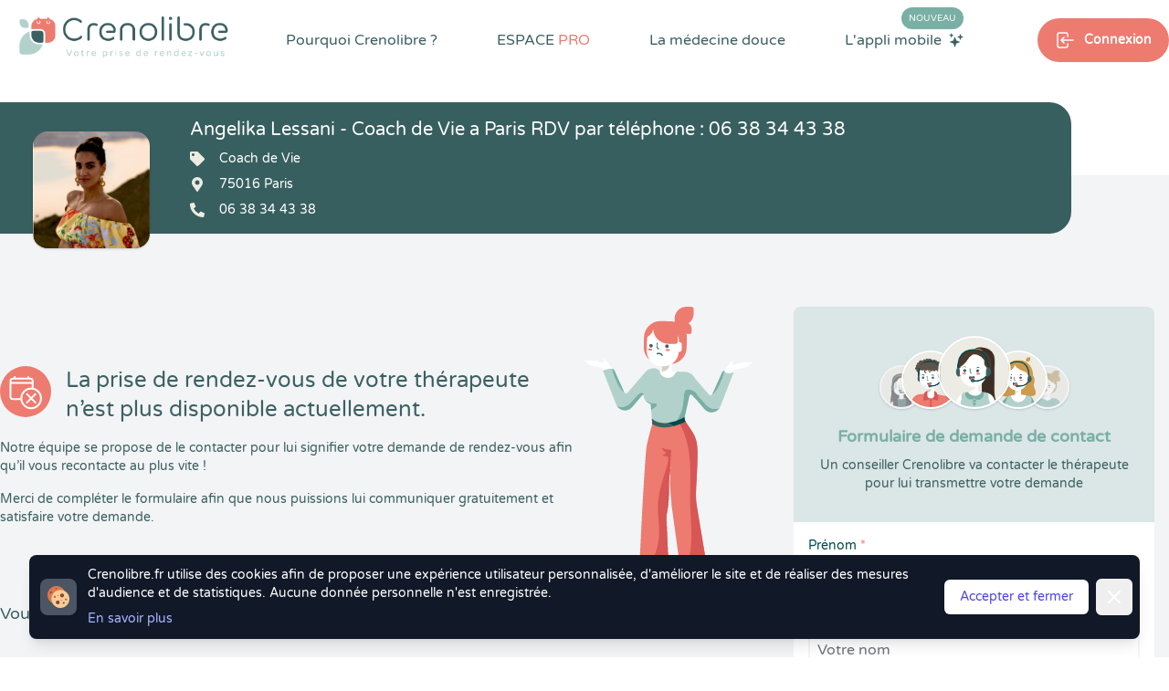

--- FILE ---
content_type: image/svg+xml
request_url: https://www.crenolibre.fr/media/v2/pictos/lightsteel/lightsteel-solutions-naturelles-crenolibre.svg
body_size: 5249
content:
<svg id="Groupe_55" data-name="Groupe 55" xmlns="http://www.w3.org/2000/svg" xmlns:xlink="http://www.w3.org/1999/xlink" width="53.788" height="54.729" viewBox="0 0 53.788 54.729">
  <defs>
    <clipPath id="clip-path">
      <rect id="Rectangle_119" data-name="Rectangle 119" width="39.284" height="34.098" fill="none"/>
    </clipPath>
  </defs>
  <rect id="Rectangle_108" data-name="Rectangle 108" width="53.788" height="54.729" fill="none"/>
  <g id="Groupe_87" data-name="Groupe 87" transform="translate(7.252 10.315)">
    <g id="Groupe_87-2" data-name="Groupe 87" transform="translate(0 0.001)" clip-path="url(#clip-path)">
      <path id="Tracé_962" data-name="Tracé 962" d="M70.736,28.067l1.748.646a.836.836,0,0,0,1.073-.494L74.2,26.47a4.4,4.4,0,0,0-2.6-5.655l-1.748-.646a.835.835,0,0,0-1.073.494l-.646,1.749a4.4,4.4,0,0,0,2.6,5.655" transform="translate(-43.828 -12.993)" fill="#79afa5"/>
      <path id="Tracé_963" data-name="Tracé 963" d="M89.146,44.188l1.605-.947a.836.836,0,0,0,.295-1.144l-.947-1.6a4.4,4.4,0,0,0-6.029-1.553l-1.605.947a.836.836,0,0,0-.295,1.144l.948,1.605a4.4,4.4,0,0,0,6.029,1.553" transform="translate(-52.997 -24.755)" fill="#79afa5"/>
      <path id="Tracé_964" data-name="Tracé 964" d="M53.122,53.7l2.357-.16a1.059,1.059,0,0,0,.985-1.128l-.16-2.357a5.582,5.582,0,0,0-5.945-5.191L48,45.019a1.06,1.06,0,0,0-.985,1.129l.16,2.357A5.582,5.582,0,0,0,53.122,53.7" transform="translate(-30.367 -28.966)" fill="#79afa5"/>
      <path id="Tracé_965" data-name="Tracé 965" d="M78.365,64.687l1.844-1.477a1.059,1.059,0,0,0,.164-1.489L78.9,59.877a5.582,5.582,0,0,0-7.845-.865l-1.844,1.477a1.059,1.059,0,0,0-.164,1.489l1.477,1.844a5.582,5.582,0,0,0,7.845.865" transform="translate(-44.444 -37.324)" fill="#79afa5"/>
      <path id="Tracé_966" data-name="Tracé 966" d="M92.05,19.911l.829.883a.543.543,0,0,0,.768.024l.883-.829a2.862,2.862,0,0,0,.126-4.045l-.829-.883a.543.543,0,0,0-.768-.024l-.883.83a2.862,2.862,0,0,0-.126,4.045" transform="translate(-58.953 -9.617)" fill="#79afa5"/>
      <path id="Tracé_967" data-name="Tracé 967" d="M99.033,29.621l1.121-.46a.543.543,0,0,0,.3-.709l-.46-1.121a2.863,2.863,0,0,0-3.734-1.561l-1.121.46a.543.543,0,0,0-.3.709l.46,1.121a2.862,2.862,0,0,0,3.734,1.561" transform="translate(-61.229 -16.507)" fill="#79afa5"/>
      <path id="Tracé_968" data-name="Tracé 968" d="M103.729,20.543l.2-.853a.392.392,0,0,0-.295-.47l-.853-.2a2.067,2.067,0,0,0-2.476,1.554l-.2.853a.392.392,0,0,0,.295.47l.853.2a2.067,2.067,0,0,0,2.476-1.554" transform="translate(-64.65 -12.254)" fill="#79afa5"/>
      <path id="Tracé_969" data-name="Tracé 969" d="M78.911,27.582c-2.93,1.5-4.946,4.414-6.7,7.139-1.681,2.768-3.016,5.954-2.691,9.173a10.679,10.679,0,0,0,.543,2.265c.035.11.1.336.136.448a1.56,1.56,0,1,1-3.052.589c-1.563-4.828.332-9.827,3.091-13.755a27.744,27.744,0,0,1,5.261-5.85,9.878,9.878,0,0,1,2.935-1.709.883.883,0,0,1,.481,1.7" transform="translate(-43.003 -16.696)" fill="#79afa5"/>
      <path id="Tracé_970" data-name="Tracé 970" d="M9.487,42.441l1.847-1.457a1.054,1.054,0,0,0,.175-1.481l-1.456-1.847a5.558,5.558,0,0,0-7.8-.922L.4,38.191a1.055,1.055,0,0,0-.175,1.481l1.456,1.847a5.558,5.558,0,0,0,7.8.922" transform="translate(0 -22.956)" fill="#b3d1cb"/>
      <path id="Tracé_971" data-name="Tracé 971" d="M40.761,28.73l.038-2.352a1.055,1.055,0,0,0-1.038-1.071l-2.352-.038a5.557,5.557,0,0,0-5.645,5.467l-.038,2.352a1.054,1.054,0,0,0,1.038,1.071l2.352.038a5.557,5.557,0,0,0,5.644-5.467" transform="translate(-20.492 -16.321)" fill="#b3d1cb"/>
      <path id="Tracé_972" data-name="Tracé 972" d="M24.957,73.52l1.381-2.643a1.337,1.337,0,0,0-.566-1.8l-2.643-1.381a7.045,7.045,0,0,0-9.5,2.98l-1.381,2.643a1.337,1.337,0,0,0,.566,1.8L15.452,76.5a7.045,7.045,0,0,0,9.5-2.981" transform="translate(-7.81 -43.204)" fill="#b3d1cb"/>
      <path id="Tracé_973" data-name="Tracé 973" d="M57.167,49.042l-.376-2.958A1.337,1.337,0,0,0,55.3,44.926l-2.958.376a7.045,7.045,0,0,0-6.1,7.875l.376,2.958a1.337,1.337,0,0,0,1.494,1.158l2.958-.376a7.044,7.044,0,0,0,6.1-7.875" transform="translate(-29.828 -29.011)" fill="#b3d1cb"/>
      <path id="Tracé_974" data-name="Tracé 974" d="M15.392,17.293l1.5-.311a.686.686,0,0,0,.532-.811l-.311-1.5a3.613,3.613,0,0,0-4.272-2.8l-1.5.311a.685.685,0,0,0-.532.811l.311,1.5a3.612,3.612,0,0,0,4.271,2.8" transform="translate(-6.972 -7.619)" fill="#b3d1cb"/>
      <path id="Tracé_975" data-name="Tracé 975" d="M29.753,13.541,30,12.031a.685.685,0,0,0-.568-.786L27.918,11a3.613,3.613,0,0,0-4.14,2.992l-.243,1.51a.685.685,0,0,0,.568.786l1.509.243a3.613,3.613,0,0,0,4.141-2.992" transform="translate(-15.195 -7.076)" fill="#b3d1cb"/>
      <path id="Tracé_976" data-name="Tracé 976" d="M23.754.914l-.79-.772a.5.5,0,0,0-.7.008l-.772.79a2.609,2.609,0,0,0,.042,3.689l.79.772a.5.5,0,0,0,.7-.008L23.8,4.6A2.61,2.61,0,0,0,23.754.914" transform="translate(-13.402 0)" fill="#b3d1cb"/>
      <path id="Tracé_977" data-name="Tracé 977" d="M26.469,17.307a11.241,11.241,0,0,0,.174,3.326,32.462,32.462,0,0,0,3.1,8.594c1.841,3.546,4.422,7.192,8.1,8.94a13.259,13.259,0,0,0,1.927.7c.446.112,1,.235,1.441.358a1.961,1.961,0,1,1-1.219,3.723l-.157-.05-.079-.026-.112-.033c-6.168-1.553-10.17-6.824-12.581-12.33a35,35,0,0,1-2.832-9.517,12.436,12.436,0,0,1,.094-4.285,1.115,1.115,0,0,1,2.147.6" transform="translate(-15.559 -10.269)" fill="#b3d1cb"/>
    </g>
  </g>
</svg>
